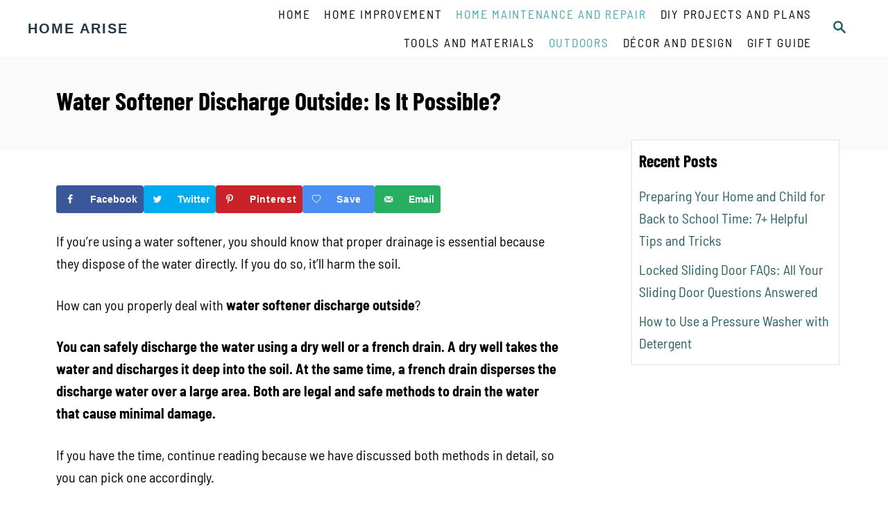

--- FILE ---
content_type: application/javascript
request_url: https://homearise.com/wp-content/themes/mediavine-trellis/assets/dist/sw.0.17.2.js
body_size: 328
content:
(window.mvtrellisJsonp=window.mvtrellisJsonp||[]).push([[10],{65:function(r,e,n){"use strict";n.r(e);var t=n(1),a=n.n(t),s=n(0),i=n.n(s);(function(){var r=a()(i.a.mark((function r(){var e;return i.a.wrap((function(r){for(;;)switch(r.prev=r.next){case 0:if(!window.mvt.options.register_pwa){r.next=3;break}return window.addEventListener("load",a()(i.a.mark((function r(){return i.a.wrap((function(r){for(;;)switch(r.prev=r.next){case 0:return r.prev=0,r.next=3,navigator.serviceWorker.register("/sw",{scope:"/"});case 3:r.sent,r.next=8;break;case 6:r.prev=6,r.t0=r.catch(0);case 8:case"end":return r.stop()}}),r,null,[[0,6]])})))),r.abrupt("return");case 3:return r.next=5,navigator.serviceWorker.getRegistration("/sw");case 5:return(e=r.sent)&&e.unregister(),r.abrupt("return",!0);case 8:case"end":return r.stop()}}),r)})));return function(){return r.apply(this,arguments)}})()()}}]);
//# sourceMappingURL=sw.0.17.2.js.map